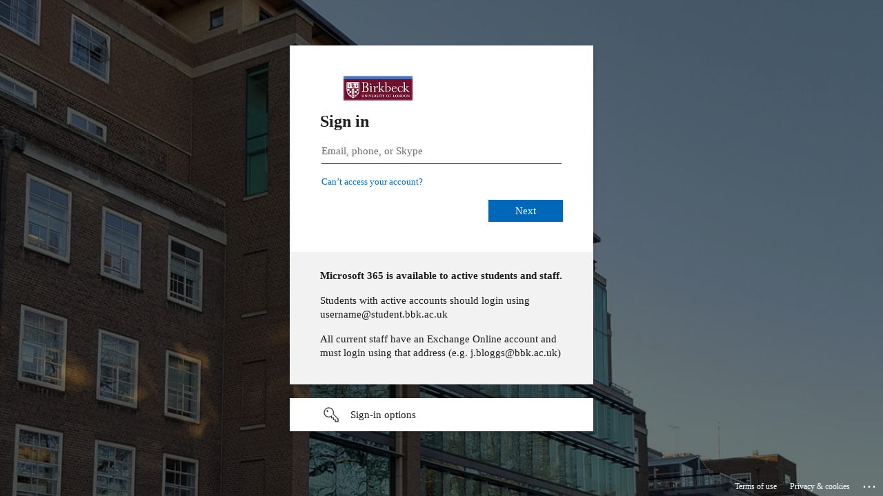

--- FILE ---
content_type: text/html; charset=utf-8
request_url: https://login.microsoftonline.com/89d07f47-d258-463c-8700-635ffaeca38e/saml2?SAMLRequest=fZJLb8IwEIT%2FSuR74mAnQC2CRIuqIvWBgPbQS%2BWYTbHq2KnX6ePfN4E%2BD%2BXs2Zmdbz1BWZtGzNqwsyt4bgFD9FYbi2L%2FUJDWW%2BEkahRW1oAiKLGeXV0KlqSi8S445QyJZojgg3b2zFlsa%2FBr8C9awe3qsiC7EBoUlELjtQ2YlOVTIlXSPtH1TpelMxB2CaKjvTGjy5v1hkTzbhNtZe%2F542Dco7ZJrZV36KrgrNEWEuVqOj7ZpqMqG8Vblo%2FjbMhVPB6laTzkeVVJUJKPgfaVGInOnVewb1yQAYkW84I85DxlUDEOJYNBxXJesazadtNqyKXivQyxhYXFIG0oCEtZFqdZzAYbxkWeiSy%2FJ9HyE8iptlttH4%2FTKw8iFBebzTI%2BtL4Dj%2FvGnYBMJ%2F3CYh%2Fsf13luK38OgWZ%2Fg8ev8FP6K%2BQQ2IjrjvXxXzpjFbv0cwY93rmQQboedHpYeTvp5l%2BAA%3D%3D&RelayState=ss%3Amem%3A137a922adc1192b73b68c572b6fddcb3de2c4b6dec44d2fb0f3ca36cf2033fd5&sso_reload=true
body_size: 15366
content:


<!-- Copyright (C) Microsoft Corporation. All rights reserved. -->
<!DOCTYPE html>
<html dir="ltr" class="" lang="en">
<head>
    <title>Sign in to your account</title>
    <meta http-equiv="Content-Type" content="text/html; charset=UTF-8">
    <meta http-equiv="X-UA-Compatible" content="IE=edge">
    <meta name="viewport" content="width=device-width, initial-scale=1.0, maximum-scale=2.0, user-scalable=yes">
    <meta http-equiv="Pragma" content="no-cache">
    <meta http-equiv="Expires" content="-1">
    <link rel="preconnect" href="https://aadcdn.msauth.net" crossorigin>
<meta http-equiv="x-dns-prefetch-control" content="on">
<link rel="dns-prefetch" href="//aadcdn.msauth.net">
<link rel="dns-prefetch" href="//aadcdn.msftauth.net">

    <meta name="PageID" content="ConvergedSignIn" />
    <meta name="SiteID" content="" />
    <meta name="ReqLC" content="1033" />
    <meta name="LocLC" content="en-US" />


        <meta name="format-detection" content="telephone=no" />

    <noscript>
        <meta http-equiv="Refresh" content="0; URL=https://login.microsoftonline.com/jsdisabled" />
    </noscript>

    
    
<meta name="robots" content="none" />

<script type="text/javascript" nonce='2Ilcgo6RIGKtEC8F4Y-ELg'>//<![CDATA[
$Config={"fShowPersistentCookiesWarning":false,"urlMsaSignUp":"https://login.live.com/oauth20_authorize.srf?scope=openid+profile+email+offline_access\u0026response_type=code\u0026client_id=51483342-085c-4d86-bf88-cf50c7252078\u0026response_mode=form_post\u0026redirect_uri=https%3a%2f%2flogin.microsoftonline.com%2fcommon%2ffederation%2foauth2msa\u0026state=[base64]\u0026max_age=0\u0026estsfed=1\u0026uaid=1994bf1aa22244a883cee4a904bc98a7\u0026signup=1\u0026lw=1\u0026fl=easi2\u0026fci=https%3a%2f%2feprints.bbk.ac.uk%2fshibboleth\u0026prompt=login","urlMsaLogout":"https://login.live.com/logout.srf?iframed_by=https%3a%2f%2flogin.microsoftonline.com","urlOtherIdpForget":"https://login.live.com/forgetme.srf?iframed_by=https%3a%2f%2flogin.microsoftonline.com","showCantAccessAccountLink":true,"arrExternalTrustedRealmFederatedIdps":[{"IdpType":400,"IdpSignInUrl":"https://login.live.com/oauth20_authorize.srf?scope=openid+profile+email+offline_access\u0026response_type=code\u0026client_id=51483342-085c-4d86-bf88-cf50c7252078\u0026response_mode=form_post\u0026redirect_uri=https%3a%2f%2flogin.microsoftonline.com%2fcommon%2ffederation%2foauth2msa\u0026state=[base64]\u0026max_age=0\u0026estsfed=1\u0026uaid=1994bf1aa22244a883cee4a904bc98a7\u0026fci=https%3a%2f%2feprints.bbk.ac.uk%2fshibboleth\u0026prompt=login\u0026idp_hint=github.com","DisplayName":"GitHub","Promoted":false}],"fEnableShowResendCode":true,"iShowResendCodeDelay":90000,"sSMSCtryPhoneData":"AF~Afghanistan~93!!!AX~Åland Islands~358!!!AL~Albania~355!!!DZ~Algeria~213!!!AS~American Samoa~1!!!AD~Andorra~376!!!AO~Angola~244!!!AI~Anguilla~1!!!AG~Antigua and Barbuda~1!!!AR~Argentina~54!!!AM~Armenia~374!!!AW~Aruba~297!!!AC~Ascension Island~247!!!AU~Australia~61!!!AT~Austria~43!!!AZ~Azerbaijan~994!!!BS~Bahamas~1!!!BH~Bahrain~973!!!BD~Bangladesh~880!!!BB~Barbados~1!!!BY~Belarus~375!!!BE~Belgium~32!!!BZ~Belize~501!!!BJ~Benin~229!!!BM~Bermuda~1!!!BT~Bhutan~975!!!BO~Bolivia~591!!!BQ~Bonaire~599!!!BA~Bosnia and Herzegovina~387!!!BW~Botswana~267!!!BR~Brazil~55!!!IO~British Indian Ocean Territory~246!!!VG~British Virgin Islands~1!!!BN~Brunei~673!!!BG~Bulgaria~359!!!BF~Burkina Faso~226!!!BI~Burundi~257!!!CV~Cabo Verde~238!!!KH~Cambodia~855!!!CM~Cameroon~237!!!CA~Canada~1!!!KY~Cayman Islands~1!!!CF~Central African Republic~236!!!TD~Chad~235!!!CL~Chile~56!!!CN~China~86!!!CX~Christmas Island~61!!!CC~Cocos (Keeling) Islands~61!!!CO~Colombia~57!!!KM~Comoros~269!!!CG~Congo~242!!!CD~Congo (DRC)~243!!!CK~Cook Islands~682!!!CR~Costa Rica~506!!!CI~Côte d\u0027Ivoire~225!!!HR~Croatia~385!!!CU~Cuba~53!!!CW~Curaçao~599!!!CY~Cyprus~357!!!CZ~Czechia~420!!!DK~Denmark~45!!!DJ~Djibouti~253!!!DM~Dominica~1!!!DO~Dominican Republic~1!!!EC~Ecuador~593!!!EG~Egypt~20!!!SV~El Salvador~503!!!GQ~Equatorial Guinea~240!!!ER~Eritrea~291!!!EE~Estonia~372!!!ET~Ethiopia~251!!!FK~Falkland Islands~500!!!FO~Faroe Islands~298!!!FJ~Fiji~679!!!FI~Finland~358!!!FR~France~33!!!GF~French Guiana~594!!!PF~French Polynesia~689!!!GA~Gabon~241!!!GM~Gambia~220!!!GE~Georgia~995!!!DE~Germany~49!!!GH~Ghana~233!!!GI~Gibraltar~350!!!GR~Greece~30!!!GL~Greenland~299!!!GD~Grenada~1!!!GP~Guadeloupe~590!!!GU~Guam~1!!!GT~Guatemala~502!!!GG~Guernsey~44!!!GN~Guinea~224!!!GW~Guinea-Bissau~245!!!GY~Guyana~592!!!HT~Haiti~509!!!HN~Honduras~504!!!HK~Hong Kong SAR~852!!!HU~Hungary~36!!!IS~Iceland~354!!!IN~India~91!!!ID~Indonesia~62!!!IR~Iran~98!!!IQ~Iraq~964!!!IE~Ireland~353!!!IM~Isle of Man~44!!!IL~Israel~972!!!IT~Italy~39!!!JM~Jamaica~1!!!JP~Japan~81!!!JE~Jersey~44!!!JO~Jordan~962!!!KZ~Kazakhstan~7!!!KE~Kenya~254!!!KI~Kiribati~686!!!KR~Korea~82!!!KW~Kuwait~965!!!KG~Kyrgyzstan~996!!!LA~Laos~856!!!LV~Latvia~371!!!LB~Lebanon~961!!!LS~Lesotho~266!!!LR~Liberia~231!!!LY~Libya~218!!!LI~Liechtenstein~423!!!LT~Lithuania~370!!!LU~Luxembourg~352!!!MO~Macao SAR~853!!!MG~Madagascar~261!!!MW~Malawi~265!!!MY~Malaysia~60!!!MV~Maldives~960!!!ML~Mali~223!!!MT~Malta~356!!!MH~Marshall Islands~692!!!MQ~Martinique~596!!!MR~Mauritania~222!!!MU~Mauritius~230!!!YT~Mayotte~262!!!MX~Mexico~52!!!FM~Micronesia~691!!!MD~Moldova~373!!!MC~Monaco~377!!!MN~Mongolia~976!!!ME~Montenegro~382!!!MS~Montserrat~1!!!MA~Morocco~212!!!MZ~Mozambique~258!!!MM~Myanmar~95!!!NA~Namibia~264!!!NR~Nauru~674!!!NP~Nepal~977!!!NL~Netherlands~31!!!NC~New Caledonia~687!!!NZ~New Zealand~64!!!NI~Nicaragua~505!!!NE~Niger~227!!!NG~Nigeria~234!!!NU~Niue~683!!!NF~Norfolk Island~672!!!KP~North Korea~850!!!MK~North Macedonia~389!!!MP~Northern Mariana Islands~1!!!NO~Norway~47!!!OM~Oman~968!!!PK~Pakistan~92!!!PW~Palau~680!!!PS~Palestinian Authority~970!!!PA~Panama~507!!!PG~Papua New Guinea~675!!!PY~Paraguay~595!!!PE~Peru~51!!!PH~Philippines~63!!!PL~Poland~48!!!PT~Portugal~351!!!PR~Puerto Rico~1!!!QA~Qatar~974!!!RE~Réunion~262!!!RO~Romania~40!!!RU~Russia~7!!!RW~Rwanda~250!!!BL~Saint Barthélemy~590!!!KN~Saint Kitts and Nevis~1!!!LC~Saint Lucia~1!!!MF~Saint Martin~590!!!PM~Saint Pierre and Miquelon~508!!!VC~Saint Vincent and the Grenadines~1!!!WS~Samoa~685!!!SM~San Marino~378!!!ST~São Tomé and Príncipe~239!!!SA~Saudi Arabia~966!!!SN~Senegal~221!!!RS~Serbia~381!!!SC~Seychelles~248!!!SL~Sierra Leone~232!!!SG~Singapore~65!!!SX~Sint Maarten~1!!!SK~Slovakia~421!!!SI~Slovenia~386!!!SB~Solomon Islands~677!!!SO~Somalia~252!!!ZA~South Africa~27!!!SS~South Sudan~211!!!ES~Spain~34!!!LK~Sri Lanka~94!!!SH~St Helena, Ascension, and Tristan da Cunha~290!!!SD~Sudan~249!!!SR~Suriname~597!!!SJ~Svalbard~47!!!SZ~Swaziland~268!!!SE~Sweden~46!!!CH~Switzerland~41!!!SY~Syria~963!!!TW~Taiwan~886!!!TJ~Tajikistan~992!!!TZ~Tanzania~255!!!TH~Thailand~66!!!TL~Timor-Leste~670!!!TG~Togo~228!!!TK~Tokelau~690!!!TO~Tonga~676!!!TT~Trinidad and Tobago~1!!!TA~Tristan da Cunha~290!!!TN~Tunisia~216!!!TR~Turkey~90!!!TM~Turkmenistan~993!!!TC~Turks and Caicos Islands~1!!!TV~Tuvalu~688!!!VI~U.S. Virgin Islands~1!!!UG~Uganda~256!!!UA~Ukraine~380!!!AE~United Arab Emirates~971!!!GB~United Kingdom~44!!!US~United States~1!!!UY~Uruguay~598!!!UZ~Uzbekistan~998!!!VU~Vanuatu~678!!!VA~Vatican City~39!!!VE~Venezuela~58!!!VN~Vietnam~84!!!WF~Wallis and Futuna~681!!!YE~Yemen~967!!!ZM~Zambia~260!!!ZW~Zimbabwe~263","fUseInlinePhoneNumber":true,"fDetectBrowserCapabilities":true,"fUseMinHeight":true,"fShouldSupportTargetCredentialForRecovery":true,"fAvoidNewOtcGenerationWhenAlreadySent":true,"fUseCertificateInterstitialView":true,"fIsPasskeySupportEnabled":true,"arrPromotedFedCredTypes":[],"fShowUserAlreadyExistErrorHandling":true,"fBlockOnAppleEmailClaimError":true,"fIsVerifiableCredentialsSupportEnabled":true,"iVerifiableCredentialPresentationPollingIntervalSeconds":0.5,"iVerifiableCredentialPresentationPollingTimeoutSeconds":300,"fIsQrPinEnabled":true,"fPasskeyAssertionRedirect":true,"fFixUrlExternalIdpFederation":true,"fEnableBackButtonBugFix":true,"fEnableTotalLossRecovery":true,"fUpdatePromotedCredTypesOrder":true,"fUseNewPromotedCredsComponent":true,"urlSessionState":"https://login.microsoftonline.com/common/DeviceCodeStatus","urlResetPassword":"https://passwordreset.microsoftonline.com/?ru=https%3a%2f%2flogin.microsoftonline.com%2f89d07f47-d258-463c-8700-635ffaeca38e%2freprocess%3fctx%[base64]\u0026mkt=en-US\u0026hosted=0\u0026device_platform=macOS","urlMsaResetPassword":"https://account.live.com/password/reset?wreply=https%3a%2f%2flogin.microsoftonline.com%2f89d07f47-d258-463c-8700-635ffaeca38e%2freprocess%3fctx%[base64]\u0026mkt=en-US","fFixUrlResetPassword":true,"urlGetCredentialType":"https://login.microsoftonline.com/common/GetCredentialType?mkt=en-US","urlGetRecoveryCredentialType":"https://login.microsoftonline.com/common/getrecoverycredentialtype?mkt=en-US","urlGetOneTimeCode":"https://login.microsoftonline.com/common/GetOneTimeCode","urlLogout":"https://login.microsoftonline.com/89d07f47-d258-463c-8700-635ffaeca38e/uxlogout","urlForget":"https://login.microsoftonline.com/forgetuser","urlDisambigRename":"https://go.microsoft.com/fwlink/p/?LinkID=733247","urlGoToAADError":"https://login.live.com/oauth20_authorize.srf?scope=openid+profile+email+offline_access\u0026response_type=code\u0026client_id=51483342-085c-4d86-bf88-cf50c7252078\u0026response_mode=form_post\u0026redirect_uri=https%3a%2f%2flogin.microsoftonline.com%2fcommon%2ffederation%2foauth2msa\u0026state=[base64]\u0026max_age=0\u0026estsfed=1\u0026uaid=1994bf1aa22244a883cee4a904bc98a7\u0026fci=https%3a%2f%2feprints.bbk.ac.uk%2fshibboleth\u0026prompt=login","urlDeviceFingerprinting":"","urlPIAEndAuth":"https://login.microsoftonline.com/common/PIA/EndAuth","urlStartTlr":"https://login.microsoftonline.com/89d07f47-d258-463c-8700-635ffaeca38e/tlr/start","fKMSIEnabled":false,"iLoginMode":1,"fAllowPhoneSignIn":true,"fAllowPhoneInput":true,"fAllowSkypeNameLogin":true,"iMaxPollErrors":5,"iPollingTimeout":300,"srsSuccess":true,"fShowSwitchUser":true,"arrValErrs":["50058"],"sErrorCode":"50058","sWAMExtension":"ppnbnpeolgkicgegkbkbjmhlideopiji","sWAMChannel":"53ee284d-920a-4b59-9d30-a60315b26836","sErrTxt":"","sResetPasswordPrefillParam":"username","onPremPasswordValidationConfig":{"isUserRealmPrecheckEnabled":true},"fSwitchDisambig":true,"iRemoteNgcPollingType":2,"fUseNewNoPasswordTypes":true,"urlAadSignup":"https://signup.microsoft.com/signup?sku=teams_commercial_trial\u0026origin=ests\u0026culture=en-US","sCloudInstanceName":"microsoftonline.com","fShowSignInOptionsAsButton":true,"fUseNewPhoneSignInError":true,"fIsUpdatedAutocompleteEnabled":true,"fActivateFocusOnApprovalNumberRemoteNGC":true,"fIsPasskey":true,"fEnableDFPIntegration":true,"fEnableCenterFocusedApprovalNumber":true,"fShowPassKeyErrorUCP":true,"fFixPhoneDisambigSignupRedirect":true,"fEnableQrCodeA11YFixes":true,"fEnablePasskeyAwpError":true,"fEnableAuthenticatorTimeoutFix":true,"fEnablePasskeyAutofillUI":true,"sCrossDomainCanary":"[base64]","arrExcludedDisplayNames":["unknown"],"fFixShowRevealPassword":true,"fRemoveTLRFragment":true,"iMaxStackForKnockoutAsyncComponents":10000,"fShowButtons":true,"urlCdn":"https://aadcdn.msauth.net/shared/1.0/","urlDefaultFavicon":"https://aadcdn.msauth.net/shared/1.0/content/images/favicon_a_eupayfgghqiai7k9sol6lg2.ico","urlFooterTOU":"\u0026quot;https://www.microsoft.com/en-US/servicesagreement/\u0026quot;","urlFooterPrivacy":"\u0026quot;https://privacy.microsoft.com/en-US/privacystatement\u0026quot;","urlPost":"https://login.microsoftonline.com/89d07f47-d258-463c-8700-635ffaeca38e/login","urlPostAad":"https://login.microsoftonline.com/89d07f47-d258-463c-8700-635ffaeca38e/login","urlPostMsa":"https://login.live.com/ppsecure/partnerpost.srf?scope=openid+profile+email+offline_access\u0026response_type=code\u0026client_id=51483342-085c-4d86-bf88-cf50c7252078\u0026response_mode=form_post\u0026redirect_uri=https%3a%2f%2flogin.microsoftonline.com%2fcommon%2ffederation%2foauth2msa\u0026state=[base64]\u0026flow=fido\u0026max_age=0\u0026estsfed=1\u0026uaid=1994bf1aa22244a883cee4a904bc98a7\u0026fci=https%3a%2f%2feprints.bbk.ac.uk%2fshibboleth\u0026prompt=login","urlRefresh":"https://login.microsoftonline.com/89d07f47-d258-463c-8700-635ffaeca38e/reprocess?ctx=[base64]\u0026prompt=login","urlCancel":"https://eprints.bbk.ac.uk/Shibboleth.sso/SAML2/POST?error=access_denied\u0026error_subcode=cancel\u0026state=ss%3amem%3a137a922adc1192b73b68c572b6fddcb3de2c4b6dec44d2fb0f3ca36cf2033fd5","urlResume":"https://login.microsoftonline.com/89d07f47-d258-463c-8700-635ffaeca38e/resume?ctx=[base64]","iPawnIcon":0,"iPollingInterval":1,"sPOST_Username":"","fEnableNumberMatching":true,"sFT":"[base64]","sFTName":"flowToken","sSessionIdentifierName":"code","sCtx":"[base64]","iProductIcon":-1,"fEnableOneDSClientTelemetry":true,"staticTenantBranding":[{"Locale":0,"BannerLogo":"https://aadcdn.msauthimages.net/c1c6b6c8-bt3pquzrn4cknfcfq-lfjss7n9nopfcftju-87sc-e/logintenantbranding/0/bannerlogo?ts=637635990291229685","TileLogo":"https://aadcdn.msauthimages.net/c1c6b6c8-bt3pquzrn4cknfcfq-lfjss7n9nopfcftju-87sc-e/logintenantbranding/0/tilelogo?ts=637648964480376698","TileDarkLogo":"https://aadcdn.msauthimages.net/c1c6b6c8-bt3pquzrn4cknfcfq-lfjss7n9nopfcftju-87sc-e/logintenantbranding/0/squarelogodark?ts=637648964487427971","Illustration":"https://aadcdn.msauthimages.net/c1c6b6c8-bt3pquzrn4cknfcfq-lfjss7n9nopfcftju-87sc-e/logintenantbranding/0/illustration?ts=636206917669285337","BoilerPlateText":"<p><strong>Microsoft 365 is available to active students and staff.</strong></p>\n<p>Students with active accounts should login using username@student.bbk.ac.uk</p>\n<p>All current staff have an Exchange Online account and must login using that address (e.g. j.bloggs@bbk.ac.uk)</p>\n","KeepMeSignedInDisabled":false,"UseTransparentLightBox":false}],"oAppCobranding":{},"iBackgroundImage":4,"arrSessions":[],"fApplicationInsightsEnabled":false,"iApplicationInsightsEnabledPercentage":0,"urlSetDebugMode":"https://login.microsoftonline.com/common/debugmode","fEnableCssAnimation":true,"fDisableAnimationIfAnimationEndUnsupported":true,"fAllowGrayOutLightBox":true,"fUseMsaSessionState":true,"fIsRemoteNGCSupported":true,"desktopSsoConfig":{"isEdgeAnaheimAllowed":true,"iwaEndpointUrlFormat":"https://autologon.microsoftazuread-sso.com/{0}/winauth/sso?client-request-id=1994bf1a-a222-44a8-83ce-e4a904bc98a7","iwaSsoProbeUrlFormat":"https://autologon.microsoftazuread-sso.com/{0}/winauth/ssoprobe?client-request-id=1994bf1a-a222-44a8-83ce-e4a904bc98a7","iwaIFrameUrlFormat":"https://autologon.microsoftazuread-sso.com/{0}/winauth/iframe?client-request-id=1994bf1a-a222-44a8-83ce-e4a904bc98a7\u0026isAdalRequest=False","iwaRequestTimeoutInMs":10000,"startDesktopSsoOnPageLoad":false,"progressAnimationTimeout":10000,"isEdgeAllowed":false,"minDssoEdgeVersion":"17","isSafariAllowed":true,"redirectUri":"https://eprints.bbk.ac.uk/Shibboleth.sso/SAML2/POST?error=interaction_required\u0026error_description=Seamless+single+sign+on+failed+for+the+user.+This+can+happen+if+the+user+is+unable+to+access+on+premises+AD+or+intranet+zone+is+not+configured+correctly+Trace+ID%3a+34653361-ac87-4242-b582-bb461150b101+Correlation+ID%3a+1994bf1a-a222-44a8-83ce-e4a904bc98a7+Timestamp%3a+2026-01-06+03%3a47%3a53Z\u0026state=ss%3amem%3a137a922adc1192b73b68c572b6fddcb3de2c4b6dec44d2fb0f3ca36cf2033fd5","isIEAllowedForSsoProbe":true,"edgeRedirectUri":"https://autologon.microsoftazuread-sso.com/89d07f47-d258-463c-8700-635ffaeca38e/winauth/sso/edgeredirect?client-request-id=1994bf1a-a222-44a8-83ce-e4a904bc98a7\u0026origin=login.microsoftonline.com\u0026is_redirected=1","isFlowTokenPassedInEdge":true},"urlLogin":"https://login.microsoftonline.com/89d07f47-d258-463c-8700-635ffaeca38e/reprocess?ctx=[base64]","urlDssoStatus":"https://login.microsoftonline.com/common/instrumentation/dssostatus","iSessionPullType":2,"fUseSameSite":true,"iAllowedIdentities":2,"uiflavor":1001,"urlFidoHelp":"https://go.microsoft.com/fwlink/?linkid=2013738","fShouldPlatformKeyBeSuppressed":true,"urlFidoLogin":"https://login.microsoft.com/89d07f47-d258-463c-8700-635ffaeca38e/fido/get?uiflavor=Web","fIsFidoSupported":true,"fLoadStringCustomizationPromises":true,"fUseAlternateTextForSwitchToCredPickerLink":true,"fOfflineAccountVisible":false,"fEnableUserStateFix":true,"fAccessPassSupported":true,"fShowAccessPassPeek":true,"fUpdateSessionPollingLogic":true,"fEnableShowPickerCredObservable":true,"fFetchSessionsSkipDsso":true,"fIsCiamUserFlowUxNewLogicEnabled":true,"fUseNonMicrosoftDefaultBrandingForCiam":true,"sCompanyDisplayName":"Birkbeck, University of London","fRemoveCustomCss":true,"fFixUICrashForApiRequestHandler":true,"fShowUpdatedKoreanPrivacyFooter":true,"fUsePostCssHotfix":true,"fFixUserFlowBranding":true,"fIsQrCodePinSupported":true,"fEnablePasskeyNullFix":true,"fEnableRefreshCookiesFix":true,"fEnableWebNativeBridgeInterstitialUx":true,"fEnableWindowParentingFix":true,"fEnableNativeBridgeErrors":true,"urlAcmaServerPath":"https://login.microsoftonline.com","sTenantId":"89d07f47-d258-463c-8700-635ffaeca38e","sMkt":"en-US","fIsDesktop":true,"fUpdateConfigInit":true,"fLogDisallowedCssProperties":true,"fDisallowExternalFonts":true,"sFidoChallenge":"O.eyJ0eXAiOiJKV1QiLCJhbGciOiJSUzI1NiIsIng1dCI6IlBjWDk4R1g0MjBUMVg2c0JEa3poUW1xZ3dNVSJ9.eyJhdWQiOiJ1cm46bWljcm9zb2Z0OmZpZG86Y2hhbGxlbmdlIiwiaXNzIjoiaHR0cHM6Ly9sb2dpbi5taWNyb3NvZnQuY29tIiwiaWF0IjoxNzY3NjcxMjczLCJuYmYiOjE3Njc2NzEyNzMsImV4cCI6MTc2NzY3MTU3M30.[base64]","scid":1015,"hpgact":1900,"hpgid":1104,"pgid":"ConvergedSignIn","apiCanary":"[base64]","canary":"IYTbYbZywAvZrEgtlP34bxBnap6mnAUgu6+rS8yHQO8=2:1:CANARY:AGLXve2Hjb8YGHKpmh1TmFgHxHSR2wNK+bbrMm/2L00=","sCanaryTokenName":"canary","fSkipRenderingNewCanaryToken":false,"fEnableNewCsrfProtection":true,"correlationId":"1994bf1a-a222-44a8-83ce-e4a904bc98a7","sessionId":"34653361-ac87-4242-b582-bb461150b101","sRingId":"R3","locale":{"mkt":"en-US","lcid":1033},"slMaxRetry":2,"slReportFailure":true,"strings":{"desktopsso":{"authenticatingmessage":"Trying to sign you in"}},"enums":{"ClientMetricsModes":{"None":0,"SubmitOnPost":1,"SubmitOnRedirect":2,"InstrumentPlt":4}},"urls":{"instr":{"pageload":"https://login.microsoftonline.com/common/instrumentation/reportpageload","dssostatus":"https://login.microsoftonline.com/common/instrumentation/dssostatus"}},"browser":{"ltr":1,"Chrome":1,"_Mac":1,"_M131":1,"_D0":1,"Full":1,"RE_WebKit":1,"b":{"name":"Chrome","major":131,"minor":0},"os":{"name":"OSX","version":"10.15.7"},"V":"131.0"},"watson":{"url":"/common/handlers/watson","bundle":"https://aadcdn.msauth.net/ests/2.1/content/cdnbundles/watson.min_q5ptmu8aniymd4ftuqdkda2.js","sbundle":"https://aadcdn.msauth.net/ests/2.1/content/cdnbundles/watsonsupportwithjquery.3.5.min_dc940oomzau4rsu8qesnvg2.js","fbundle":"https://aadcdn.msauth.net/ests/2.1/content/cdnbundles/frameworksupport.min_oadrnc13magb009k4d20lg2.js","resetErrorPeriod":5,"maxCorsErrors":-1,"maxInjectErrors":5,"maxErrors":10,"maxTotalErrors":3,"expSrcs":["https://login.microsoftonline.com","https://aadcdn.msauth.net/","https://aadcdn.msftauth.net/",".login.microsoftonline.com"],"envErrorRedirect":true,"envErrorUrl":"/common/handlers/enverror"},"loader":{"cdnRoots":["https://aadcdn.msauth.net/","https://aadcdn.msftauth.net/"],"logByThrowing":true,"tenantBrandingCdnRoots":["aadcdn.msauthimages.net","aadcdn.msftauthimages.net"]},"serverDetails":{"slc":"ProdSlices","dc":"WEULR1","ri":"AM1XXXX","ver":{"v":[2,1,22891,5]},"rt":"2026-01-06T03:47:53","et":34},"clientEvents":{"enabled":true,"telemetryEnabled":true,"useOneDSEventApi":true,"flush":60000,"autoPost":true,"autoPostDelay":1000,"minEvents":1,"maxEvents":1,"pltDelay":500,"appInsightsConfig":{"instrumentationKey":"b0c252808e614e949086e019ae1cb300-e0c02060-e3b3-4965-bd7c-415e1a7a9fde-6951","webAnalyticsConfiguration":{"autoCapture":{"jsError":true}}},"defaultEventName":"IDUX_ESTSClientTelemetryEvent_WebWatson","serviceID":3,"endpointUrl":"https://eu-mobile.events.data.microsoft.com/OneCollector/1.0/"},"fApplyAsciiRegexOnInput":true,"country":"US","fBreakBrandingSigninString":true,"bsso":{"states":{"START":"start","INPROGRESS":"in-progress","END":"end","END_SSO":"end-sso","END_USERS":"end-users"},"nonce":"AwABEgEAAAADAOz_BQD0_3gf1DCm7FVRoyzI-GV26VBpf_7jr-9fNmsB3_NCqGaSDnsqTW7DdtXwdFywPtY7hnrPwmhLGgJmgcxzhRRWz6MgAA","overallTimeoutMs":4000,"telemetry":{"type":"ChromeSsoTelemetry","nonce":"AwABDwEAAAADAOz_BQD0_-ghtdTV76Wsbm9zn_Ja_CT5hSGy-n27Kzaz9Y0rzbVGCQ5RfTnEQA7TfZiFKnVrg1rHftDSRGqdYK1RNvzgDh_VUPGr98MIEYFV44i9TbOJIAA","reportStates":[]},"redirectEndStates":["end"],"cookieNames":{"aadSso":"AADSSO","winSso":"ESTSSSO","ssoTiles":"ESTSSSOTILES","ssoPulled":"SSOCOOKIEPULLED","userList":"ESTSUSERLIST"},"type":"chrome","reason":"Pull suppressed because it was already attempted and the current URL was reloaded."},"urlNoCookies":"https://login.microsoftonline.com/cookiesdisabled","fTrimChromeBssoUrl":true,"inlineMode":5,"fShowCopyDebugDetailsLink":true,"fTenantBrandingCdnAddEventHandlers":true,"fAddTryCatchForIFrameRedirects":true};
//]]></script> 
<script type="text/javascript" nonce='2Ilcgo6RIGKtEC8F4Y-ELg'>//<![CDATA[
!function(){var e=window,r=e.$Debug=e.$Debug||{},t=e.$Config||{};if(!r.appendLog){var n=[],o=0;r.appendLog=function(e){var r=t.maxDebugLog||25,i=(new Date).toUTCString()+":"+e;n.push(o+":"+i),n.length>r&&n.shift(),o++},r.getLogs=function(){return n}}}(),function(){function e(e,r){function t(i){var a=e[i];if(i<n-1){return void(o.r[a]?t(i+1):o.when(a,function(){t(i+1)}))}r(a)}var n=e.length;t(0)}function r(e,r,i){function a(){var e=!!s.method,o=e?s.method:i[0],a=s.extraArgs||[],u=n.$WebWatson;try{
var c=t(i,!e);if(a&&a.length>0){for(var d=a.length,l=0;l<d;l++){c.push(a[l])}}o.apply(r,c)}catch(e){return void(u&&u.submitFromException&&u.submitFromException(e))}}var s=o.r&&o.r[e];return r=r||this,s&&(s.skipTimeout?a():n.setTimeout(a,0)),s}function t(e,r){return Array.prototype.slice.call(e,r?1:0)}var n=window;n.$Do||(n.$Do={"q":[],"r":[],"removeItems":[],"lock":0,"o":[]});var o=n.$Do;o.when=function(t,n){function i(e){r(e,a,s)||o.q.push({"id":e,"c":a,"a":s})}var a=0,s=[],u=1;"function"==typeof n||(a=n,
u=2);for(var c=u;c<arguments.length;c++){s.push(arguments[c])}t instanceof Array?e(t,i):i(t)},o.register=function(e,t,n){if(!o.r[e]){o.o.push(e);var i={};if(t&&(i.method=t),n&&(i.skipTimeout=n),arguments&&arguments.length>3){i.extraArgs=[];for(var a=3;a<arguments.length;a++){i.extraArgs.push(arguments[a])}}o.r[e]=i,o.lock++;try{for(var s=0;s<o.q.length;s++){var u=o.q[s];u.id==e&&r(e,u.c,u.a)&&o.removeItems.push(u)}}catch(e){throw e}finally{if(0===--o.lock){for(var c=0;c<o.removeItems.length;c++){
for(var d=o.removeItems[c],l=0;l<o.q.length;l++){if(o.q[l]===d){o.q.splice(l,1);break}}}o.removeItems=[]}}}},o.unregister=function(e){o.r[e]&&delete o.r[e]}}(),function(e,r){function t(){if(!a){if(!r.body){return void setTimeout(t)}a=!0,e.$Do.register("doc.ready",0,!0)}}function n(){if(!s){if(!r.body){return void setTimeout(n)}t(),s=!0,e.$Do.register("doc.load",0,!0),i()}}function o(e){(r.addEventListener||"load"===e.type||"complete"===r.readyState)&&t()}function i(){
r.addEventListener?(r.removeEventListener("DOMContentLoaded",o,!1),e.removeEventListener("load",n,!1)):r.attachEvent&&(r.detachEvent("onreadystatechange",o),e.detachEvent("onload",n))}var a=!1,s=!1;if("complete"===r.readyState){return void setTimeout(n)}!function(){r.addEventListener?(r.addEventListener("DOMContentLoaded",o,!1),e.addEventListener("load",n,!1)):r.attachEvent&&(r.attachEvent("onreadystatechange",o),e.attachEvent("onload",n))}()}(window,document),function(){function e(){
return f.$Config||f.ServerData||{}}function r(e,r){var t=f.$Debug;t&&t.appendLog&&(r&&(e+=" '"+(r.src||r.href||"")+"'",e+=", id:"+(r.id||""),e+=", async:"+(r.async||""),e+=", defer:"+(r.defer||"")),t.appendLog(e))}function t(){var e=f.$B;if(void 0===d){if(e){d=e.IE}else{var r=f.navigator.userAgent;d=-1!==r.indexOf("MSIE ")||-1!==r.indexOf("Trident/")}}return d}function n(){var e=f.$B;if(void 0===l){if(e){l=e.RE_Edge}else{var r=f.navigator.userAgent;l=-1!==r.indexOf("Edge")}}return l}function o(e){
var r=e.indexOf("?"),t=r>-1?r:e.length,n=e.lastIndexOf(".",t);return e.substring(n,n+v.length).toLowerCase()===v}function i(){var r=e();return(r.loader||{}).slReportFailure||r.slReportFailure||!1}function a(){return(e().loader||{}).redirectToErrorPageOnLoadFailure||!1}function s(){return(e().loader||{}).logByThrowing||!1}function u(e){if(!t()&&!n()){return!1}var r=e.src||e.href||"";if(!r){return!0}if(o(r)){var i,a,s;try{i=e.sheet,a=i&&i.cssRules,s=!1}catch(e){s=!0}if(i&&!a&&s){return!0}
if(i&&a&&0===a.length){return!0}}return!1}function c(){function t(e){g.getElementsByTagName("head")[0].appendChild(e)}function n(e,r,t,n){var u=null;return u=o(e)?i(e):"script"===n.toLowerCase()?a(e):s(e,n),r&&(u.id=r),"function"==typeof u.setAttribute&&(u.setAttribute("crossorigin","anonymous"),t&&"string"==typeof t&&u.setAttribute("integrity",t)),u}function i(e){var r=g.createElement("link");return r.rel="stylesheet",r.type="text/css",r.href=e,r}function a(e){
var r=g.createElement("script"),t=g.querySelector("script[nonce]");if(r.type="text/javascript",r.src=e,r.defer=!1,r.async=!1,t){var n=t.nonce||t.getAttribute("nonce");r.setAttribute("nonce",n)}return r}function s(e,r){var t=g.createElement(r);return t.src=e,t}function d(e,r){if(e&&e.length>0&&r){for(var t=0;t<e.length;t++){if(-1!==r.indexOf(e[t])){return!0}}}return!1}function l(r){if(e().fTenantBrandingCdnAddEventHandlers){var t=d(E,r)?E:b;if(!(t&&t.length>1)){return r}for(var n=0;n<t.length;n++){
if(-1!==r.indexOf(t[n])){var o=t[n+1<t.length?n+1:0],i=r.substring(t[n].length);return"https://"!==t[n].substring(0,"https://".length)&&(o="https://"+o,i=i.substring("https://".length)),o+i}}return r}if(!(b&&b.length>1)){return r}for(var a=0;a<b.length;a++){if(0===r.indexOf(b[a])){return b[a+1<b.length?a+1:0]+r.substring(b[a].length)}}return r}function f(e,t,n,o){if(r("[$Loader]: "+(L.failMessage||"Failed"),o),w[e].retry<y){return w[e].retry++,h(e,t,n),void c._ReportFailure(w[e].retry,w[e].srcPath)}n&&n()}
function v(e,t,n,o){if(u(o)){return f(e,t,n,o)}r("[$Loader]: "+(L.successMessage||"Loaded"),o),h(e+1,t,n);var i=w[e].onSuccess;"function"==typeof i&&i(w[e].srcPath)}function h(e,o,i){if(e<w.length){var a=w[e];if(!a||!a.srcPath){return void h(e+1,o,i)}a.retry>0&&(a.srcPath=l(a.srcPath),a.origId||(a.origId=a.id),a.id=a.origId+"_Retry_"+a.retry);var s=n(a.srcPath,a.id,a.integrity,a.tagName);s.onload=function(){v(e,o,i,s)},s.onerror=function(){f(e,o,i,s)},s.onreadystatechange=function(){
"loaded"===s.readyState?setTimeout(function(){v(e,o,i,s)},500):"complete"===s.readyState&&v(e,o,i,s)},t(s),r("[$Loader]: Loading '"+(a.srcPath||"")+"', id:"+(a.id||""))}else{o&&o()}}var p=e(),y=p.slMaxRetry||2,m=p.loader||{},b=m.cdnRoots||[],E=m.tenantBrandingCdnRoots||[],L=this,w=[];L.retryOnError=!0,L.successMessage="Loaded",L.failMessage="Error",L.Add=function(e,r,t,n,o,i){e&&w.push({"srcPath":e,"id":r,"retry":n||0,"integrity":t,"tagName":o||"script","onSuccess":i})},L.AddForReload=function(e,r){
var t=e.src||e.href||"";L.Add(t,"AddForReload",e.integrity,1,e.tagName,r)},L.AddIf=function(e,r,t){e&&L.Add(r,t)},L.Load=function(e,r){h(0,e,r)}}var d,l,f=window,g=f.document,v=".css";c.On=function(e,r,t){if(!e){throw"The target element must be provided and cannot be null."}r?c.OnError(e,t):c.OnSuccess(e,t)},c.OnSuccess=function(e,t){if(!e){throw"The target element must be provided and cannot be null."}if(u(e)){return c.OnError(e,t)}var n=e.src||e.href||"",o=i(),s=a();r("[$Loader]: Loaded",e);var d=new c
;d.failMessage="Reload Failed",d.successMessage="Reload Success",d.Load(null,function(){if(o){throw"Unexpected state. ResourceLoader.Load() failed despite initial load success. ['"+n+"']"}s&&(document.location.href="/error.aspx?err=504")})},c.OnError=function(e,t){var n=e.src||e.href||"",o=i(),s=a();if(!e){throw"The target element must be provided and cannot be null."}r("[$Loader]: Failed",e);var u=new c;u.failMessage="Reload Failed",u.successMessage="Reload Success",u.AddForReload(e,t),
u.Load(null,function(){if(o){throw"Failed to load external resource ['"+n+"']"}s&&(document.location.href="/error.aspx?err=504")}),c._ReportFailure(0,n)},c._ReportFailure=function(e,r){if(s()&&!t()){throw"[Retry "+e+"] Failed to load external resource ['"+r+"'], reloading from fallback CDN endpoint"}},f.$Loader=c}(),function(){function e(){if(!E){var e=new h.$Loader;e.AddIf(!h.jQuery,y.sbundle,"WebWatson_DemandSupport"),y.sbundle=null,delete y.sbundle,e.AddIf(!h.$Api,y.fbundle,"WebWatson_DemandFramework"),
y.fbundle=null,delete y.fbundle,e.Add(y.bundle,"WebWatson_DemandLoaded"),e.Load(r,t),E=!0}}function r(){if(h.$WebWatson){if(h.$WebWatson.isProxy){return void t()}m.when("$WebWatson.full",function(){for(;b.length>0;){var e=b.shift();e&&h.$WebWatson[e.cmdName].apply(h.$WebWatson,e.args)}})}}function t(){if(!h.$WebWatson||h.$WebWatson.isProxy){if(!L&&JSON){try{var e=new XMLHttpRequest;e.open("POST",y.url),e.setRequestHeader("Accept","application/json"),
e.setRequestHeader("Content-Type","application/json; charset=UTF-8"),e.setRequestHeader("canary",p.apiCanary),e.setRequestHeader("client-request-id",p.correlationId),e.setRequestHeader("hpgid",p.hpgid||0),e.setRequestHeader("hpgact",p.hpgact||0);for(var r=-1,t=0;t<b.length;t++){if("submit"===b[t].cmdName){r=t;break}}var o=b[r]?b[r].args||[]:[],i={"sr":y.sr,"ec":"Failed to load external resource [Core Watson files]","wec":55,"idx":1,"pn":p.pgid||"","sc":p.scid||0,"hpg":p.hpgid||0,
"msg":"Failed to load external resource [Core Watson files]","url":o[1]||"","ln":0,"ad":0,"an":!1,"cs":"","sd":p.serverDetails,"ls":null,"diag":v(y)};e.send(JSON.stringify(i))}catch(e){}L=!0}y.loadErrorUrl&&window.location.assign(y.loadErrorUrl)}n()}function n(){b=[],h.$WebWatson=null}function o(r){return function(){var t=arguments;b.push({"cmdName":r,"args":t}),e()}}function i(){var e=["foundException","resetException","submit"],r=this;r.isProxy=!0;for(var t=e.length,n=0;n<t;n++){var i=e[n];i&&(r[i]=o(i))}
}function a(e,r,t,n,o,i,a){var s=h.event;return i||(i=l(o||s,a?a+2:2)),h.$Debug&&h.$Debug.appendLog&&h.$Debug.appendLog("[WebWatson]:"+(e||"")+" in "+(r||"")+" @ "+(t||"??")),$.submit(e,r,t,n,o||s,i,a)}function s(e,r){return{"signature":e,"args":r,"toString":function(){return this.signature}}}function u(e){for(var r=[],t=e.split("\n"),n=0;n<t.length;n++){r.push(s(t[n],[]))}return r}function c(e){for(var r=[],t=e.split("\n"),n=0;n<t.length;n++){var o=s(t[n],[]);t[n+1]&&(o.signature+="@"+t[n+1],n++),r.push(o)
}return r}function d(e){if(!e){return null}try{if(e.stack){return u(e.stack)}if(e.error){if(e.error.stack){return u(e.error.stack)}}else if(window.opera&&e.message){return c(e.message)}}catch(e){}return null}function l(e,r){var t=[];try{for(var n=arguments.callee;r>0;){n=n?n.caller:n,r--}for(var o=0;n&&o<w;){var i="InvalidMethod()";try{i=n.toString()}catch(e){}var a=[],u=n.args||n.arguments;if(u){for(var c=0;c<u.length;c++){a[c]=u[c]}}t.push(s(i,a)),n=n.caller,o++}}catch(e){t.push(s(e.toString(),[]))}
var l=d(e);return l&&(t.push(s("--- Error Event Stack -----------------",[])),t=t.concat(l)),t}function f(e){if(e){try{var r=/function (.{1,})\(/,t=r.exec(e.constructor.toString());return t&&t.length>1?t[1]:""}catch(e){}}return""}function g(e){if(e){try{if("string"!=typeof e&&JSON&&JSON.stringify){var r=f(e),t=JSON.stringify(e);return t&&"{}"!==t||(e.error&&(e=e.error,r=f(e)),(t=JSON.stringify(e))&&"{}"!==t||(t=e.toString())),r+":"+t}}catch(e){}}return""+(e||"")}function v(e){var r=[];try{
if(jQuery?(r.push("jQuery v:"+jQuery().jquery),jQuery.easing?r.push("jQuery.easing:"+JSON.stringify(jQuery.easing)):r.push("jQuery.easing is not defined")):r.push("jQuery is not defined"),e&&e.expectedVersion&&r.push("Expected jQuery v:"+e.expectedVersion),m){var t,n="";for(t=0;t<m.o.length;t++){n+=m.o[t]+";"}for(r.push("$Do.o["+n+"]"),n="",t=0;t<m.q.length;t++){n+=m.q[t].id+";"}r.push("$Do.q["+n+"]")}if(h.$Debug&&h.$Debug.getLogs){var o=h.$Debug.getLogs();o&&o.length>0&&(r=r.concat(o))}if(b){
for(var i=0;i<b.length;i++){var a=b[i];if(a&&"submit"===a.cmdName){try{if(JSON&&JSON.stringify){var s=JSON.stringify(a);s&&r.push(s)}}catch(e){r.push(g(e))}}}}}catch(e){r.push(g(e))}return r}var h=window,p=h.$Config||{},y=p.watson,m=h.$Do;if(!h.$WebWatson&&y){var b=[],E=!1,L=!1,w=10,$=h.$WebWatson=new i;$.CB={},$._orgErrorHandler=h.onerror,h.onerror=a,$.errorHooked=!0,m.when("jQuery.version",function(e){y.expectedVersion=e}),m.register("$WebWatson")}}(),function(){function e(e,r){
for(var t=r.split("."),n=t.length,o=0;o<n&&null!==e&&void 0!==e;){e=e[t[o++]]}return e}function r(r){var t=null;return null===u&&(u=e(i,"Constants")),null!==u&&r&&(t=e(u,r)),null===t||void 0===t?"":t.toString()}function t(t){var n=null;return null===a&&(a=e(i,"$Config.strings")),null!==a&&t&&(n=e(a,t.toLowerCase())),null!==n&&void 0!==n||(n=r(t)),null===n||void 0===n?"":n.toString()}function n(e,r){var n=null;return e&&r&&r[e]&&(n=t("errors."+r[e])),n||(n=t("errors."+e)),n||(n=t("errors."+c)),n||(n=t(c)),n}
function o(t){var n=null;return null===s&&(s=e(i,"$Config.urls")),null!==s&&t&&(n=e(s,t.toLowerCase())),null!==n&&void 0!==n||(n=r(t)),null===n||void 0===n?"":n.toString()}var i=window,a=null,s=null,u=null,c="GENERIC_ERROR";i.GetString=t,i.GetErrorString=n,i.GetUrl=o}(),function(){var e=window,r=e.$Config||{};e.$B=r.browser||{}}(),function(){function e(e,r,t){e&&e.addEventListener?e.addEventListener(r,t):e&&e.attachEvent&&e.attachEvent("on"+r,t)}function r(r,t){e(document.getElementById(r),"click",t)}
function t(r,t){var n=document.getElementsByName(r);n&&n.length>0&&e(n[0],"click",t)}var n=window;n.AddListener=e,n.ClickEventListenerById=r,n.ClickEventListenerByName=t}();
//]]></script> 
<script type="text/javascript" nonce='2Ilcgo6RIGKtEC8F4Y-ELg'>//<![CDATA[
!function(t,e){!function(){var n=e.getElementsByTagName("head")[0];n&&n.addEventListener&&(n.addEventListener("error",function(e){null!==e.target&&"cdn"===e.target.getAttribute("data-loader")&&t.$Loader.OnError(e.target)},!0),n.addEventListener("load",function(e){null!==e.target&&"cdn"===e.target.getAttribute("data-loader")&&t.$Loader.OnSuccess(e.target)},!0))}()}(window,document);
//]]></script>

    
        <link rel="prefetch" href="https://login.live.com/Me.htm?v=3" />
                <link rel="shortcut icon" href="https://aadcdn.msauth.net/shared/1.0/content/images/favicon_a_eupayfgghqiai7k9sol6lg2.ico" />

    <script type="text/javascript" nonce='2Ilcgo6RIGKtEC8F4Y-ELg'>
        ServerData = $Config;
    </script>


    
    <link data-loader="cdn" crossorigin="anonymous" href="https://aadcdn.msauth.net/ests/2.1/content/cdnbundles/converged.v2.login.min_kptqschdvwnh6yq41ngsjw2.css" rel="stylesheet" />


    <script data-loader="cdn" crossorigin="anonymous" src="https://aadcdn.msauth.net/shared/1.0/content/js/ConvergedLogin_PCore_XQ1tJBpoWFcL5smH9OaMyA2.js" integrity='sha384-kq/nTOW+o66pYRgqEKsX4PB8SzqPkM9e5SJxERJpvoDSAAOR4b/jHdfTEy4Tlop9' nonce='2Ilcgo6RIGKtEC8F4Y-ELg'></script>

    <script data-loader="cdn" crossorigin="anonymous" src="https://aadcdn.msauth.net/ests/2.1/content/cdnbundles/ux.converged.login.strings-en.min_h44au2mc-00supmp2ilhkg2.js" nonce='2Ilcgo6RIGKtEC8F4Y-ELg'></script>



</head>

<body data-bind="defineGlobals: ServerData, bodyCssClass" class="cb" style="display: none">
    <script type="text/javascript" nonce='2Ilcgo6RIGKtEC8F4Y-ELg'>//<![CDATA[
!function(){var e=window,s=e.document,i=e.$Config||{};if(e.self===e.top){s&&s.body&&(s.body.style.display="block")}else if(!i.allowFrame){var o,t,r,f,n,d;if(i.fAddTryCatchForIFrameRedirects){try{o=e.self.location.href,t=o.indexOf("#"),r=-1!==t,f=o.indexOf("?"),n=r?t:o.length,d=-1===f||r&&f>t?"?":"&",o=o.substr(0,n)+d+"iframe-request-id="+i.sessionId+o.substr(n),e.top.location=o}catch(e){}}else{o=e.self.location.href,t=o.indexOf("#"),r=-1!==t,f=o.indexOf("?"),n=r?t:o.length,d=-1===f||r&&f>t?"?":"&",
o=o.substr(0,n)+d+"iframe-request-id="+i.sessionId+o.substr(n),e.top.location=o}}}();
//]]></script>
    
</body>
</html>